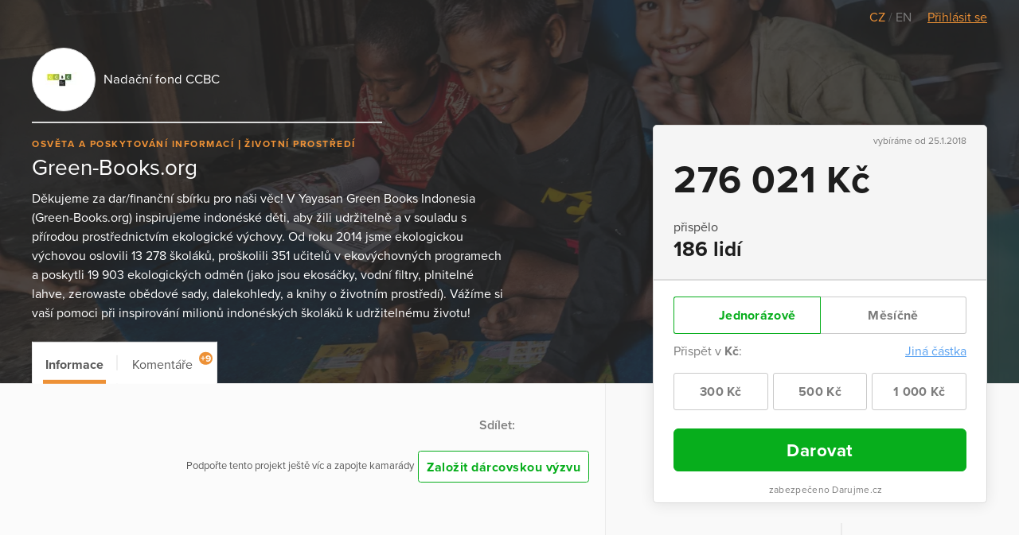

--- FILE ---
content_type: text/html; charset=utf-8
request_url: https://www.darujme.cz/projekt/1200726
body_size: 9090
content:
<!DOCTYPE html>
<html lang="cs">
<head>
    <meta charset="utf-8">
    <meta name="viewport" content="width=device-width">
    <link rel="stylesheet" href="/assets/styles/1770031476-portal.css" media="screen">
    <link rel="stylesheet" href="/assets/styles/1770031476-print.css" media="print">
    <link rel="stylesheet" href="//cdn.jsdelivr.net/gh/orestbida/cookieconsent@v2.7.1/dist/cookieconsent.css">

    <title>Green-Books.org | Darujme.cz</title>
    <meta name="description" content="Děkujeme za dar/finanční sbírku pro naši věc! V Yayasan Green Books Indonesia (Green-Books.org) inspirujeme indonéské děti, aby žili udržitelně a v souladu s přírodou prostřednictvím ekologické výchovy. Od roku 2014 jsme ekologickou výchovou oslovili 13 278 školáků, proškolili 351 učitelů v ekovýchovných programech a poskytli 19 903 ekologických odměn (jako jsou ekosáčky, vodní filtry, plnitelné lahve, zerowaste obědové sady, dalekohledy, a knihy o životním prostředí). Vážíme si vaší pomoci při inspirování milionů indonéských školáků k udržitelnému životu!">

    <link rel="icon" type="image/png" href="/assets/images/favicon.png" sizes="16x16">
    <link rel="icon" type="image/png" href="/assets/images/favicon-32x32.png" sizes="32x32">

    <!--[if lt IE 9]>
    <script src="/assets/node_modules/lt-ie-9/lt-ie-9.min.js"></script>
    <![endif]-->

    
    <meta property="og:locale" content="cs_CZ">
    <meta property="og:type" content="website">
    <meta property="og:title" content="Green-Books.org">
    <meta property="og:description" content="Děkujeme za dar/finanční sbírku pro naši věc! V Yayasan Green Books Indonesia (Green-Books.org) inspirujeme indonéské děti, aby žili udržitelně a v souladu s přírodou prostřednictvím ekologické výchovy. Od roku 2014 jsme ekologickou výchovou oslovili 13 278 školáků, proškolili 351 učitelů v ekovýchovných programech a poskytli 19 903 ekologických odměn (jako jsou ekosáčky, vodní filtry, plnitelné lahve, zerowaste obědové sady, dalekohledy, a knihy o životním prostředí). Vážíme si vaší pomoci při inspirování milionů indonéských školáků k udržitelnému životu!">
    <meta property="og:site_name" content="Darujme.cz">
    <meta property="og:image" content="https://www.darujme.cz/assets/images/og-image-darujme-v2.jpg">
    <meta name="twitter:card" content="summary">


    <meta property="og:url" content="https://www.darujme.cz/projekt/1200726">


    <script>
        window.dataLayer = window.dataLayer || [];
        
        dataLayer.push({"user":{"type":"Guest"},"page":{"type":"project_detail"},"client":{"organizationId":439,"organizationName":"Nada\u010dn\u00ed fond CCBC","projectId":1200726,"projectName":"Green-Books.org"},"tracking":[]});
    </script>
    <script>
        (function(w,d,s,l,i){w[l]=w[l]||[];w[l].push({'gtm.start':new Date().getTime(),event:'gtm.js'});
        var f=d.getElementsByTagName(s)[0],j=d.createElement(s),dl=l!='dataLayer'?'&l='+l:'';j.async=true;
        j.src='https://www.googletagmanager.com/gtm.js?id='+i+dl;f.parentNode.insertBefore(j,f);
        })(window,document,'script','dataLayer',"GTM-KKFDBCQ");
    </script>

    <script>
        initComponents = [
            { name: 'shapes', data: { url: ""+'/assets/sprites/' + "1770031476-" + 'shapes.svg' } },
            { name: 'objectFit', data: { url: ""+'/assets/node_modules/objectFitPolyfill/dist/objectFitPolyfill.min.js' } },
            { name: 'buttonRipple', place: 'body', },
        ]
    </script>
</head>

<body class="f-js-disabled">
    <noscript>
        <iframe src="https://www.googletagmanager.com/ns.html?id=GTM-KKFDBCQ"
                height="0"
                width="0"
                style="display:none;visibility:hidden"
        >
        </iframe>
    </noscript>
<script>
    (function(){
        var body = document.body;
        body.className = body.className.replace(/(^|\s)f-js-disabled(?!\S)/g, '$1f-js-enabled');
    })();
</script>

    <div class="fillVH">
        <div class="fillVH-content">


<section class="simpleTopMenu">
    <div class="simpleTopMenu-wrapper">
        <div class="simpleTopMenu-item">
    <a class="languageSwitcher-item languageSwitcher-item-active" href="
    /projekt/1200726
">
        CZ
    </a>
            /     <a class="languageSwitcher-item" href="
    /projekt/1200726?locale=en
">
        EN
    </a>

        </div>
        <div>
            <div class="menu-user">
                    <a href="/prihlaseni?_backlink=%2Fprojekt%2F1200726">
                        Přihlásit se
                    </a>
            </div>
        </div>
    </div>
</section>



<div class="project" id="project-69818eb5529ed">
    <section class="project-head">
        <div class="cover">

    <picture class="picture">
        <source sizes="100vw" srcset="https://images.darujme.cz/[base64] 300w, https://images.darujme.cz/[base64] 900w, https://images.darujme.cz/[base64] 1500w, https://images.darujme.cz/[base64] 2100w, https://images.darujme.cz/[base64] 2700w">
        <img class="cover-image cover-transparency-50" src="https://s3.eu-central-1.amazonaws.com/uploads.darujme.cz/project/header/by-Gerhard-Engelbrecht.jpg-5S1CwwEyJK66vCmC0lKf/TRS.jpg" alt="" loading="lazy">
    </picture>
        </div>

        <div class="wrap">
            <div class="project-head-in">



<section class="organizationHead view-aside">
        <a href="/organizace/439" class="organizationHead-title-link">
    <div class="organizationHead-logo">

<div class="organizationLogo view-medium">
    <div class="organizationLogo-in">


<div class="avatar view-logo">

    <picture class="picture">
        <source sizes="48px" srcset="https://images.darujme.cz/[base64] 48w, https://images.darujme.cz/[base64] 72w, https://images.darujme.cz/[base64] 96w, https://images.darujme.cz/[base64] 144w">
        <img class="avatar-image" data-object-fit="contain" src="https://s3.eu-central-1.amazonaws.com/uploads.darujme.cz/organization/logo/CCBClogo-vek-1212-x-474-Kopie.jpg-agcPpZPJbZLlv%2BfjtvxWYhmr.jpg" alt="" loading="lazy">
    </picture>
</div>
    </div>
</div>
    </div>
    <h1 class="organizationHead-title">
            Nadační fond CCBC
    </h1>
<hr class="hr view-aside organizationHead-separator">
        </a>
</section>

<div class="projectGist view-detail">

<div class="tag-wrap">
    <span class="tag">
            Osvěta a poskytování informací
    </span>
    <span class="tag">
            Životní prostředí
    </span>
</div>
        <h1 class="projectGist-title">
            Green-Books.org
        </h1>
        <p class="projectGist-description ">
                Děkujeme za dar/finanční sbírku pro naši věc! V Yayasan Green Books Indonesia (Green-Books.org) inspirujeme indonéské děti, aby žili udržitelně a v souladu s přírodou prostřednictvím ekologické výchovy. Od roku 2014 jsme ekologickou výchovou oslovili 13 278 školáků, proškolili 351 učitelů v ekovýchovných programech a poskytli 19 903 ekologických odměn (jako jsou ekosáčky, vodní filtry, plnitelné lahve, zerowaste obědové sady, dalekohledy, a knihy o životním prostředí). Vážíme si vaší pomoci při inspirování milionů indonéských školáků k udržitelnému životu!
        </p>
</div>
            </div>
        </div>
    </section>

    <section class="project-widget">
        <div class="project-widget-in">
            <div class="project-widget-frame">
                <div class="sticky view-widget" id="sticky-69818eb55470f">

 

<div id="portal-widget69818eb555ae4">





<form action="/darovat/1200726" method="get" id="widget" class="widget widget-oneTime" target="_top">
    <input type="hidden" name="currency" value="CZK">
    <input type="hidden" name="locale" value="cs">
    <input type="hidden" name="portalWidget" value="1">

        <input name="project" type="hidden" value="1200726">

    <div class="widget-head">

        <div class="widget-start">
            vybíráme od 25.1.2018
        </div>






        <div class="widget-progress">

                <div class="widget-current">
                    276 021 Kč
                </div>
        </div>

        <div class="widget-stats">
            <div class="widget-stats-in">
                <div class="widget-stats-item">
                    <h2 class="widget-stats-title">
                        přispělo
                    </h2>
                    <div class="widget-stats-value">
                        186 lidí
                    </div>
                </div>
            </div>
        </div>

    </div>


    <div class="widget-body">
                <div id="frequency" class="widget-periodic">
                        <input id="periodic-69818eb555c83" class="widget-hide widget-periodic-input" type="radio" name="frequency" value="once" checked>
                        <label for="periodic-69818eb555c83" class="widget-periodic-button">
    <span class="widget-tick">


    <svg class="shape shape-success" aria-label="" title=""
        role="img">
        <use href="#shape-success"></use>
    </svg>
    </span>
                            Jednorázově
                        </label>

                        <input id="periodic-69818eb555cc5" class="widget-hide widget-periodic-input" type="radio" name="frequency" value="monthly">
                        <label for="periodic-69818eb555cc5" class="widget-periodic-button">
    <span class="widget-tick">


    <svg class="shape shape-success" aria-label="" title=""
        role="img">
        <use href="#shape-success"></use>
    </svg>
    </span>
                            Měsíčně
                        </label>
                </div>


            <div id="amount">
                <div class="widget-custom widget-visible-conditional widget-visible-recurrent widget-visible-oneTime">
                    <input id="widget-custom-open" class="widget-hide widget-custom-radio" type="radio" name="entry" value="custom">
                    <div class="widget-custom-title">

                        Přispět v                         <span class="widget-custom-currency">Kč</span>:
                    </div>
                    <label for="widget-custom-open" class="widget-custom-open">
                        Jiná částka
                    </label>
                    <div class="widget-custom-fieldset">
                        <label for="custom-amount" class="widget-custom-note">
                            Napište prosím částku,<br>
kterou chcete přispět.
                        </label>
                        <input id="custom-amount" class="widget-custom-input" type="number" min="1"
                                     name="custom-amount" data-value-pattern="%amount%&nbsp;Kč">
                    </div>
                </div>

                <div class="widget-visible-conditional widget-visible-oneTime">
                    <div class="widget-entries">
                        <div class="widget-entries-item">
                            <input id="entry-69818eb555da0" class="widget-hide widget-entries-input" type="radio" name="entry"
                                         data-id="2185628"
                                         value="300" data-value-formatted="300 Kč"
                                         data-default=""
                                         data-pledge-type="one_time_pledge">
                            <label for="entry-69818eb555da0" class="widget-entries-button">
    <span class="widget-tick">


    <svg class="shape shape-success" aria-label="" title=""
        role="img">
        <use href="#shape-success"></use>
    </svg>
    </span>
                                    300 Kč
                            </label>
                        </div>
                        <div class="widget-entries-item">
                            <input id="entry-69818eb555e0f" class="widget-hide widget-entries-input" type="radio" name="entry"
                                         data-id="2185629"
                                         value="500" data-value-formatted="500 Kč"
                                         data-default=""
                                         data-pledge-type="one_time_pledge">
                            <label for="entry-69818eb555e0f" class="widget-entries-button">
    <span class="widget-tick">


    <svg class="shape shape-success" aria-label="" title=""
        role="img">
        <use href="#shape-success"></use>
    </svg>
    </span>
                                    500 Kč
                            </label>
                        </div>
                        <div class="widget-entries-item">
                            <input id="entry-69818eb555e46" class="widget-hide widget-entries-input" type="radio" name="entry"
                                         data-id="2185630"
                                         value="1000" data-value-formatted="1 000 Kč"
                                         data-default=""
                                         data-pledge-type="one_time_pledge">
                            <label for="entry-69818eb555e46" class="widget-entries-button">
    <span class="widget-tick">


    <svg class="shape shape-success" aria-label="" title=""
        role="img">
        <use href="#shape-success"></use>
    </svg>
    </span>
                                    1 000 Kč
                            </label>
                        </div>
                    </div>
                </div>
                <div class="widget-visible-conditional widget-visible-recurrent">
                    <div class="widget-entries">
                        <div class="widget-entries-item">
                            <input id="entry-69818eb555e6e" class="widget-hide widget-entries-input" type="radio" name="entry"
                                         data-id="2185631"
                                         value="300" data-value-formatted="300 Kč"
                                         data-default=""
                                         data-pledge-type="recurrent_pledge">
                            <label for="entry-69818eb555e6e" class="widget-entries-button">
    <span class="widget-tick">


    <svg class="shape shape-success" aria-label="" title=""
        role="img">
        <use href="#shape-success"></use>
    </svg>
    </span>
                                    300 Kč
                            </label>
                        </div>
                        <div class="widget-entries-item">
                            <input id="entry-69818eb555eb2" class="widget-hide widget-entries-input" type="radio" name="entry"
                                         data-id="2185632"
                                         value="500" data-value-formatted="500 Kč"
                                         data-default=""
                                         data-pledge-type="recurrent_pledge">
                            <label for="entry-69818eb555eb2" class="widget-entries-button">
    <span class="widget-tick">


    <svg class="shape shape-success" aria-label="" title=""
        role="img">
        <use href="#shape-success"></use>
    </svg>
    </span>
                                    500 Kč
                            </label>
                        </div>
                        <div class="widget-entries-item">
                            <input id="entry-69818eb555ede" class="widget-hide widget-entries-input" type="radio" name="entry"
                                         data-id="2185633"
                                         value="1000" data-value-formatted="1 000 Kč"
                                         data-default=""
                                         data-pledge-type="recurrent_pledge">
                            <label for="entry-69818eb555ede" class="widget-entries-button">
    <span class="widget-tick">


    <svg class="shape shape-success" aria-label="" title=""
        role="img">
        <use href="#shape-success"></use>
    </svg>
    </span>
                                    1 000 Kč
                            </label>
                        </div>
                    </div>
                </div>
            </div>

            <button class="widget-submit" id="submit" data-initial-text="Darovat" data-amount-text="Darovat %amount%" data-widget-submit="true">

                    Darovat
            </button>

            <script>
                initComponents.push({name: 'gtmCampaignDetail'})
            </script>


            <div class="widget-secured">
                <span class="widget-secured-icon">


    <svg class="shape shape-lock" aria-label="" title=""
        role="img">
        <use href="#shape-lock"></use>
    </svg>
                </span>

                    zabezpečeno Darujme.cz
            </div>
         
    </div>
</form>
</div>
<script type="text/javascript">
    initComponents.push({
        name: 'portalWidget',
        place: '#' + "portal-widget69818eb555ae4",
    });
</script>

                    <footer class="project-widget-footer">
<div class="attribution">
    <a href="/" target="_blank">

<div class="logoDarujme view-widget">
    <div class="logoDarujme-in">


    <svg class="shape shape-butterfly logoDarujme-butterfly" aria-label="" title=""
        role="img">
        <use href="#shape-butterfly"></use>
    </svg>


    <svg class="shape shape-darujme logoDarujme-text" aria-label="" title=""
        role="img">
        <use href="#shape-darujme"></use>
    </svg>
    </div>
</div>
    </a>

<div class="foundation view-widget">
    <a href="https://www.nadacevia.cz/" target="_blank" rel="noopener">


    <svg class="shape shape-nadace-via foundation-logo" aria-label="" title=""
        role="img">
        <use href="#shape-nadace-via"></use>
    </svg>
    </a>
</div>
</div>
                    </footer>

                </div>

                <script type="text/javascript">
                    initComponents.push({
                        name: 'sticky',
                        place: window,
                        data: {
                            targetId: "sticky-69818eb55470f",
                            bottomLineElementId: "project-69818eb5529ed",
                        }
                    })
                </script>
            </div>
        </div>
    </section>

    <div class="project-body-wrap">
        <div class="wrap">

            <section class="project-body" id="project-tabs-container">


                <nav class="project-navigation">

                    <div class="tab-wrap">

<a data-text="Informace" class="tab is-active" href="#informace">
    Informace
</a>


                            <span class="tab-separator"></span>

<a data-text="Komentáře" class="tab view-count" href="#prispevatele">
    Komentáře
    <span class="tab-count">
        +9
    </span>
</a>
                    </div>

                </nav>



<section id="informace" class="tabPane is-visible is-active">
                        <article class="project-article">
                        
                    </article>


<section id="share-69818eb5576dd" class="share">
    Sdílet:


<a id="share-fb-69818eb55770a" href="https://www.facebook.com/sharer/sharer.php?u=https%3A%2F%2Fwww.darujme.cz%2Fprojekt%2F1200726" target="_blank" rel="noopener" class="share-site share-site-fb">
    

    <svg class="shape shape-share-fb button-icon" aria-label="" title=""
        role="img">
        <use href="#shape-share-fb"></use>
    </svg>
 
</a>
<script>
    initComponents.push({
        name: 'share',
        place: '#' + "share-fb-69818eb55770a",
        data: {
            site: 'facebook',
            url: "https://www.darujme.cz/projekt/1200726",
            text: ""
        }
    })
</script>


<a id="share-tw-69818eb55774d" href="https://twitter.com/intent/tweet?text=%20https%3A%2F%2Fwww.darujme.cz%2Fprojekt%2F1200726" target="_blank" rel="noopener" class="share-site share-site-tw">
    

    <svg class="shape shape-share-tw button-icon" aria-label="" title=""
        role="img">
        <use href="#shape-share-tw"></use>
    </svg>
 
</a>
<script>
    initComponents.push({
        name: 'share',
        place: '#' + "share-tw-69818eb55774d",
        data: {
            site: 'twitter',
            url: "https://www.darujme.cz/projekt/1200726",
            text: ""
        }
    })
</script>


<a id="share-li-69818eb55777e" href="https://www.linkedin.com/sharing/share-offsite/?url=https%3A%2F%2Fwww.darujme.cz%2Fprojekt%2F1200726" target="_blank" rel="noopener" class="share-site share-site-li">
    

    <svg class="shape shape-share-li button-icon" aria-label="" title=""
        role="img">
        <use href="#shape-share-li"></use>
    </svg>
 
</a>
<script>
    initComponents.push({
        name: 'share',
        place: '#' + "share-li-69818eb55777e",
        data: {
            site: 'linked-in',
            url: "https://www.darujme.cz/projekt/1200726",
            text: ''
        }
    })
</script>
</section>

                    <section class="project-promotion">
                        Podpořte tento projekt ještě víc a zapojte kamarády
                        <span class="project-promotion-create">
                            <a href="/vyzvat/1200726" class="button view-secondary">
                                Založit dárcovskou výzvu
                            </a>
                        </span>
                    </section>


</section>



<section id="prispevatele" class="tabPane">
    
<div class="pledgeComment">
    <div class="pledgeComment-info">
        <div class="pledgeComment-avatar">

    <div class="avatar view-user">


    <svg class="shape shape-avatar view-fill" aria-label="" title=""
        role="img">
        <use href="#shape-avatar"></use>
    </svg>
    </div>
        </div>
    </div>
    <div class="pledgeComment-comment">
        <div class="bubble">
            <div class="bubble-in">
                <div class="bubble-content">
                    <p>
                        Great initiative. Absolutely needed. Important to be supported. A big thank you to the volunteers! 
                    </p>
                    <div class="pledgeComment-meta">
                        <div class="pledgeComment-author">
                            Steffen Bielitzer
                        </div>
                    </div>
                </div>
                <div class="bubble-frame">
                    <div class="bubble-arrow bubble-arrow-left"></div>
                </div>
            </div>
        </div>
    </div>
    <div class="pledgeComment-info"></div>
</div>





<div class="pledgeComment">
    <div class="pledgeComment-info">
        <div class="pledgeComment-avatar">

    <div class="avatar view-user">


    <svg class="shape shape-avatar view-fill" aria-label="" title=""
        role="img">
        <use href="#shape-avatar"></use>
    </svg>
    </div>
        </div>
    </div>
    <div class="pledgeComment-comment">
        <div class="bubble">
            <div class="bubble-in">
                <div class="bubble-content">
                    <p>
                        Pozdrav z Holomóca!:))
                    </p>
                    <div class="pledgeComment-meta">
                        <div class="pledgeComment-author">
                            Tomas And Marketa Psutka
                        </div>
                        <div class="pledgeComment-amount">
                            100 US$
                        </div>
                    </div>
                </div>
                <div class="bubble-frame">
                    <div class="bubble-arrow bubble-arrow-left"></div>
                </div>
            </div>
        </div>
    </div>
    <div class="pledgeComment-info"></div>
</div>





<div class="pledgeComment">
    <div class="pledgeComment-info">
        <div class="pledgeComment-avatar">

    <div class="avatar view-user">


    <svg class="shape shape-avatar view-fill" aria-label="" title=""
        role="img">
        <use href="#shape-avatar"></use>
    </svg>
    </div>
        </div>
    </div>
    <div class="pledgeComment-comment">
        <div class="bubble">
            <div class="bubble-in">
                <div class="bubble-content">
                    <p>
                        Hodne stesti!
                    </p>
                    <div class="pledgeComment-meta">
                        <div class="pledgeComment-author">
                            Sunarsih Polesova
                        </div>
                    </div>
                </div>
                <div class="bubble-frame">
                    <div class="bubble-arrow bubble-arrow-left"></div>
                </div>
            </div>
        </div>
    </div>
    <div class="pledgeComment-info"></div>
</div>





<div class="pledgeComment">
    <div class="pledgeComment-info">
        <div class="pledgeComment-avatar">

    <div class="avatar view-user">


    <svg class="shape shape-avatar view-fill" aria-label="" title=""
        role="img">
        <use href="#shape-avatar"></use>
    </svg>
    </div>
        </div>
    </div>
    <div class="pledgeComment-comment">
        <div class="bubble">
            <div class="bubble-in">
                <div class="bubble-content">
                    <p>
                        Modest support for very important activity. I wish you all the best. I hope that the pandemic would be over gradually and you would find larger sponsors and supporters more easily. Semoga sukses  selalu &amp; greetings from Prague!
                    </p>
                    <div class="pledgeComment-meta">
                        <div class="pledgeComment-author">
                            Martin Točík
                        </div>
                        <div class="pledgeComment-amount">
                            500 Kč
                        </div>
                    </div>
                </div>
                <div class="bubble-frame">
                    <div class="bubble-arrow bubble-arrow-left"></div>
                </div>
            </div>
        </div>
    </div>
    <div class="pledgeComment-info"></div>
</div>





<div class="pledgeComment">
    <div class="pledgeComment-info">
        <div class="pledgeComment-avatar">

    <div class="avatar view-user">


    <svg class="shape shape-avatar view-fill" aria-label="" title=""
        role="img">
        <use href="#shape-avatar"></use>
    </svg>
    </div>
        </div>
    </div>
    <div class="pledgeComment-comment">
        <div class="bubble">
            <div class="bubble-in">
                <div class="bubble-content">
                    <p>
                        Ahoj Peťo a Maruti!<br>
Na počest naší svatby bychom chtěli podpořit naši nejoblíbenější neziskovku Green-books!<br>
Díky za to, co děláte.<br>
Markéta a Tom
                    </p>
                    <div class="pledgeComment-meta">
                        <div class="pledgeComment-author">
                            Markéta a Tomáš Psutkovi
                        </div>
                        <div class="pledgeComment-amount">
                            250 US$
                        </div>
                    </div>
                </div>
                <div class="bubble-frame">
                    <div class="bubble-arrow bubble-arrow-left"></div>
                </div>
            </div>
        </div>
    </div>
    <div class="pledgeComment-info"></div>
</div>





<div class="pledgeComment">
    <div class="pledgeComment-info">
        <div class="pledgeComment-avatar">

    <div class="avatar view-user">


    <svg class="shape shape-avatar view-fill" aria-label="" title=""
        role="img">
        <use href="#shape-avatar"></use>
    </svg>
    </div>
        </div>
    </div>
    <div class="pledgeComment-comment">
        <div class="bubble">
            <div class="bubble-in">
                <div class="bubble-content">
                    <p>
                        Díky za to, co děláte! 
                    </p>
                    <div class="pledgeComment-meta">
                        <div class="pledgeComment-author">
                            Markéta Levá
                        </div>
                        <div class="pledgeComment-amount">
                            35 US$
                        </div>
                    </div>
                </div>
                <div class="bubble-frame">
                    <div class="bubble-arrow bubble-arrow-left"></div>
                </div>
            </div>
        </div>
    </div>
    <div class="pledgeComment-info"></div>
</div>





<div class="pledgeComment">
    <div class="pledgeComment-info">
        <div class="pledgeComment-avatar">

    <div class="avatar view-user">


    <svg class="shape shape-avatar view-fill" aria-label="" title=""
        role="img">
        <use href="#shape-avatar"></use>
    </svg>
    </div>
        </div>
    </div>
    <div class="pledgeComment-comment">
        <div class="bubble">
            <div class="bubble-in">
                <div class="bubble-content">
                    <p>
                        I'm just a student, it ain't much, but I hope the contribution helps &lt;3
                    </p>
                    <div class="pledgeComment-meta">
                        <div class="pledgeComment-author">
                            Cromwell Cruz
                        </div>
                    </div>
                </div>
                <div class="bubble-frame">
                    <div class="bubble-arrow bubble-arrow-left"></div>
                </div>
            </div>
        </div>
    </div>
    <div class="pledgeComment-info"></div>
</div>





<div class="pledgeComment">
    <div class="pledgeComment-info">
        <div class="pledgeComment-avatar">

    <div class="avatar view-user">


    <svg class="shape shape-avatar view-fill" aria-label="" title=""
        role="img">
        <use href="#shape-avatar"></use>
    </svg>
    </div>
        </div>
    </div>
    <div class="pledgeComment-comment">
        <div class="bubble">
            <div class="bubble-in">
                <div class="bubble-content">
                    <p>
                        Best Christmas gift!:)
                    </p>
                    <div class="pledgeComment-meta">
                        <div class="pledgeComment-author">
                            Tomáš Psutka
                        </div>
                    </div>
                </div>
                <div class="bubble-frame">
                    <div class="bubble-arrow bubble-arrow-left"></div>
                </div>
            </div>
        </div>
    </div>
    <div class="pledgeComment-info"></div>
</div>





<div class="pledgeComment">
    <div class="pledgeComment-info">
        <div class="pledgeComment-avatar">

    <div class="avatar view-user">


    <svg class="shape shape-avatar view-fill" aria-label="" title=""
        role="img">
        <use href="#shape-avatar"></use>
    </svg>
    </div>
        </div>
    </div>
    <div class="pledgeComment-comment">
        <div class="bubble">
            <div class="bubble-in">
                <div class="bubble-content">
                    <p>
                        Congratulations to you both!
                    </p>
                    <div class="pledgeComment-meta">
                        <div class="pledgeComment-author">
                            Markus Bell
                        </div>
                    </div>
                </div>
                <div class="bubble-frame">
                    <div class="bubble-arrow bubble-arrow-left"></div>
                </div>
            </div>
        </div>
    </div>
    <div class="pledgeComment-info"></div>
</div>





<div class="pledgeComment">
    <div class="pledgeComment-info">
        <div class="pledgeComment-avatar">

    <div class="avatar view-user">


    <svg class="shape shape-avatar view-fill" aria-label="" title=""
        role="img">
        <use href="#shape-avatar"></use>
    </svg>
    </div>
        </div>
    </div>
    <div class="pledgeComment-comment">
        <div class="bubble">
            <div class="bubble-in">
                <div class="bubble-content">
                    <p>
                        Dear Uti and Petr,<br>
Wishing you both many many happy years together. Thanks for using your day of joy to spread more goodness around the world.
                    </p>
                    <div class="pledgeComment-meta">
                        <div class="pledgeComment-author">
                            Sabrina Mustopo
                        </div>
                        <div class="pledgeComment-amount">
                            100 US$
                        </div>
                    </div>
                </div>
                <div class="bubble-frame">
                    <div class="bubble-arrow bubble-arrow-left"></div>
                </div>
            </div>
        </div>
    </div>
    <div class="pledgeComment-info"></div>
</div>




    <nav class="pagination">
            <a href="/projekt/1200726#prispevatele" class="pagination-page pagination-page-active">1</a>
            <a href="/projekt/1200726?paginator-page=2#prispevatele" class="pagination-page">2</a>
            <a href="/projekt/1200726?paginator-page=3#prispevatele" class="pagination-page">3</a>
            <span class="pagination-ellipsis">…</span>
            <a href="/projekt/1200726?paginator-page=5#prispevatele" class="pagination-page">5</a>
        <a href="/projekt/1200726?paginator-page=2#prispevatele" class="pagination-step pagination-step-next">
            další


    <svg class="shape shape-next" aria-label="" title=""
        role="img">
        <use href="#shape-next"></use>
    </svg>
        </a>
    </nav>

</section>

            </section>
            <script type="text/javascript">
                initComponents.push({
                    name: 'tabs',
                    place: '#' + "project-tabs-container",
                    data: {
                        handleClass: 'tab'
                    }
                })

                initComponents.push({
                    name: 'linkTargetBlank',
                    place: '#' + "informace"
                })
            </script>
        </div>
    </div>

</div>
        </div>
        <div class="fillVH-footer">
<footer>

    <div class="wrap">

        <div class="footer-boxes">

            <section class="footer-box footer-box-content">
                <div class="footer-box-in">
                    <div class="legal">
    Provozovatelem portálu <a href="/" target="_blank" class="legal-secret">Darujme.cz</a> je <a href="https://www.nadacevia.cz/" target="_blank" rel="noopener" class="legal-secret">Nadace VIA</a>, IČ 67360114.
</div>

                </div>
            </section>

        </div>

    </div>
</footer>
        </div>
        <div id="cookie-consent"></div>
    </div>

        <script src="//ajax.googleapis.com/ajax/libs/jquery/2.2.0/jquery.min.js" defer></script>
        <script src="https://cdn.ravenjs.com/3.27.0/raven.min.js" defer></script>
        <script src="/assets/vendor/nette/forms/src/assets/netteForms.js" defer></script>
        <script src="/assets/scripts/1770031476-portal.js" defer></script>
        <script>
            initComponents.push({
                name: 'cookieConsent',
                place: '#cookie-consent',
                data: {
                    locale: 'cs',
                    translations: {
                        weUseCookies: "Tento web využívá cookies",
                        infoBoxText: "Abychom vám zajistili co možná nejsnadnější použití našich webových stránek, používáme soubory cookies. Souhlas s těmito technologiemi nám umožní přizpůsobit obsah vašim potřebám a vyhodnocovat návštěvnost webu. Níže nám můžete udělit svůj souhlas a nastavit zásady užití souborů cookies. Samozřejmě můžete všechny volitelné cookies odmítnout kliknutím <a href=\"#\" id=\"reject-all-cookies-custom\">zde<\/a>. Odmítnutí souhlasu může nepříznivě ovlivnit určité vlastnosti a funkce webu.",
                        accept: "Přijmout",
                        settings: "Nastavení zásad",
                        acceptAll: "Přijmout vše",
                        saveSettings: "Uložit nastavení",
                        rejectAll: "Odmítnout vše",
                        close: "Zavřít",
                        name: "Název",
                        domain: "Doména",
                        expiration: "Expirace",
                        description: "Popis",
                        infoBarDetail1: "Pro fungování webových stránek Darujme.cz využíváme cookies, což jsou malé soubory, které naše stránky pomocí prohlížeče ukládají do vašeho zařízení nebo z něj čtou. Cookies dokáží zaznamenat určité specifické informace z vašich návštěv na webových stránkách. Cookies můžeme podle jejich účelů rozdělit na nezbytné a analytické cookies.",
                        essential: "Nezbytné",
                        essentialsText: "Nezbytné cookies jsou ty, které jsou potřebné pro správné fungování webu – např. zabezpečení webu nebo možnost přihlašování do účtu. Tyto cookies proto nemůžete odmítnout a nepotřebujeme k jejich zpracování váš souhlas.",
                        phpsessidCookieReason: "Identifikátor session na serveru.",
                        phpsessidwpCookieReason: "Identifikátor session na serveru.",
                        ccCookieReason: "Nastavení, které cookies se mohou v prohlížeči ukládat.",
                        visitorIdCookieReason: "Uchovává identifikaci webového prohlížeče (User-Agent).",
                        AWSALBCookieReason: "Registruje serverovou instanci, které obsluhuje návštěvníka. Používá se na rozložení serverové zátěze.",
                        AWSALBCORSCookieReason: "Registruje serverovou instanci, které obsluhuje návštěvníka. Používá se na rozložení serverové zátěze.",
                        iclCookieReason: "Obsahuje aktuálně nastavený jazyk webu.",
                        wpmlRefererCookieReason: "Ukládá poslední navštívenou url na webu.",
                        announcementCookieReason: "Ukládá uživatelem zavřená oznámení.",
                        analytics: "Analytické",
                        analyticsText: "Analytické cookies nám slouží ke statistikám, přehledům a optimalizaci webu. Díky tomu pak sledujeme návštěvnost našich stránek i to, odkud jste k nám přišli a co vás tu zaujalo. To vše samozřejmě bez identifikace konkrétních uživatelů.",
                        gaCookieReason: "Registruje unikátní ID, které je použito pro statistická data.",
                        gatCookieReason: "Použiváno Google Analytics ke snížení počtu požadavků.",
                        gidCookieReason: "Registruje unikátní ID, které je použito pro statistická data.",
                        day: "den",
                        days: "dní",
                        months: "měsíců",
                        year: "rok",
                        yearsUnder5: "roky",
                    }
                }
            })
        </script>
<script src="https://use.typekit.net/gug2buz.js"></script>
<script>try{Typekit.load({ async: true });}catch(e){}</script>
</body>
</html>
